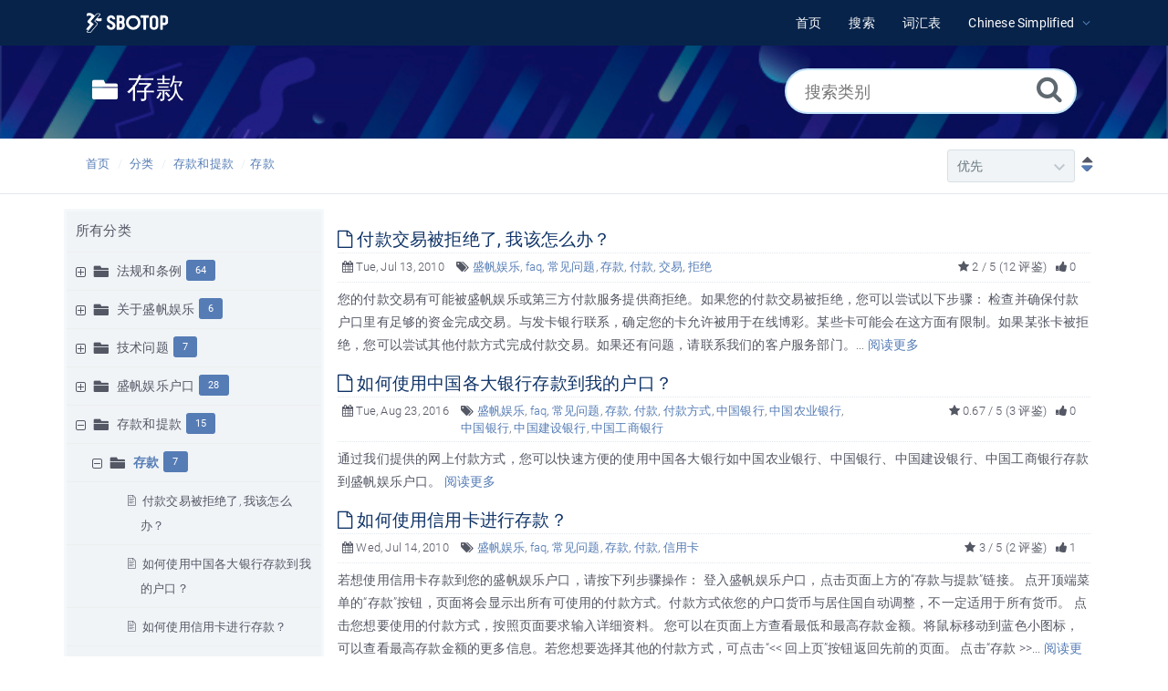

--- FILE ---
content_type: text/html; charset=UTF-8
request_url: https://www.sbotop-help.com/category/%E5%AD%98%E6%AC%BE%E5%92%8C%E6%8F%90%E6%AC%BE/%E5%AD%98%E6%AC%BE/1530/
body_size: 9064
content:
<!DOCTYPE html>
<html   lang="zh">
<head>
<meta http-equiv="Content-Type" content="text/html; charset=utf-8" />
<title>存款 - SBOTOP Information Center</title>
<meta http-equiv="X-UA-Compatible" content="IE=9; IE=8; IE=EDGE" />
<meta name="viewport" content="width=device-width, initial-scale=1.0, shrink-to-fit=no" /> 
<!-- Google Tag Manager -->
                    <script>
                        (function(w,d,s,l,i){w[l]=w[l]||[];w[l].push({'gtm.start':
                    new Date().getTime(),event:'gtm.js'});var f=d.getElementsByTagName(s)[0],
                    j=d.createElement(s),dl=l!='dataLayer'?'&l='+l:'';j.async=true;j.src=
                    'https://www.googletagmanager.com/gtm.js?id='+i+dl;f.parentNode.insertBefore(j,f);
                    })(window,document,'script','dataLayer','GTM-WVQS98V');
                    </script>
                    <!-- End Google Tag Manager -->
	<meta name="keywords" content="存款" />
	<meta name="description" content="查询如何存款至您的盛帆 SBOTOP 户口以及了解相关资讯。" />
<link rel="shortcut icon" href="https://www.sbotop-help.com/images/favicon.png" type="image/png">
<meta name="robots" content="index, follow" />
<meta name="generator" content="PHPKB Knowledge Base Software" />
<link rel="canonical" href="https://www.sbotop-help.com/category/%e5%ad%98%e6%ac%be%e5%92%8c%e6%8f%90%e6%ac%be/%e5%ad%98%e6%ac%be/1530/" />
<!-- Powered by 'PHPKB Knowledge Base Software' (http://www.phpkb.com) -->
<!-- Please do not remove this line from the code to keep the license valid -->
<link rel="preload" as="font" href="https://www.sbotop-help.com/fonts/icons.woff2" type="font/woff2" crossorigin="anonymous">
<style>
@font-face{
	font-family:'phpkbIcons';
	src:
	url(https://www.sbotop-help.com/fonts/icons.woff2) format("woff2"),
	url(https://www.sbotop-help.com/fonts/icons.woff) format("woff"),
	url(https://www.sbotop-help.com/fonts/icons.ttf) format("truetype"),
	url(https://www.sbotop-help.com/fonts/icons.eot), url("https://www.sbotop-help.com/fonts/icons.eot#iefix") format("embedded-opentype"),
	url("https://www.sbotop-help.com/fonts/icons.svg?#icons") format("svg");
	font-weight:400;
	font-style:normal;
	font-display: swap;
}
</style>
<link rel="preload" href="https://www.sbotop-help.com/css/icons-phpkb.css" as="style" onload="this.rel='stylesheet'">
<link rel="stylesheet" href="https://www.sbotop-help.com/css/icons-phpkb.css">

<link rel="preload" href="https://www.sbotop-help.com/css/bootstrap.min.css" as="style" onload="this.rel='stylesheet'">
<link href="https://www.sbotop-help.com/css/bootstrap.min.css" rel="stylesheet" type="text/css" />

<link rel="preload" href="https://www.sbotop-help.com/css/bootstrap-overrides.css" as="style" onload="this.rel='stylesheet'">
<link href="https://www.sbotop-help.com/css/bootstrap-overrides.css" rel="stylesheet" type="text/css" />

<link  rel="preload"  media="screen and (min-width: 1px) and (max-width: 1048px)" href="https://www.sbotop-help.com/css/dlmenu.css" type="text/css" as="style" onload="this.rel='stylesheet'">
<link rel="stylesheet" media="screen and (min-width: 1px) and (max-width: 1048px)" href="https://www.sbotop-help.com/css/dlmenu.css" type="text/css">

<link rel="preload" href="https://www.sbotop-help.com/css/app.min.css?v=1.0.0" as="style" onload="this.rel='stylesheet'">
<link href="https://www.sbotop-help.com/css/app.min.css?v=1.0.0" rel="stylesheet" type="text/css" />

<link rel="preload" href="https://www.sbotop-help.com/css/phpkb.css?v=1.0.0" as="style" onload="this.rel='stylesheet'">
<link href="https://www.sbotop-help.com/css/phpkb.css?v=1.0.0" rel="stylesheet" type="text/css" />


</head>
<body class="fixed-body layout-fixed">
<!-- Google Tag Manager (noscript) -->
                    <noscript><iframe src="https://www.googletagmanager.com/ns.html?id=GTM-WVQS98V"
                    height="0" width="0" style="display:none;visibility:hidden"></iframe></noscript>
                    <!-- End Google Tag Manager (noscript) -->
	<a id="skipnav" class="screenreader-htl" href="#mainDiv">
		      
		    </a>	
<div id="app" class="paper-loading error-page">
	<!-- Nav -->
		<div class="nav-fixed no-b">
		<!-- Header -->
		<nav class="mainnav navbar navbar-default justify-content-between">
		   <div class="container relative">
			   <a class="offcanvas dl-trigger paper-nav-toggle" type="button" data-toggle="offcanvas" aria-controls="navbarNav" aria-expanded="false" aria-label="Toggle navigation">
				   <i></i>
			   </a>
			   <a class="navbar-brand" aria-label="Logo" href="https://www.sbotop-help.com">
				   <img class="d-inline-block align-top" style="height:2.3rem;" alt="Knowledge Base Logo" src="https://www.sbotop-help.com/images/logo-white.png">
			   </a>
			   	<div id="dl-menu" class="xv-menuwrapper responsive-menu">
		<ul class="dl-menu align-items-center">
			<li ><a href="https://www.sbotop-help.com/index.php"><span>首页</span></a></li><li ><a href="https://www.sbotop-help.com/search.php"><span>搜索</span></a></li><li ><a href="https://www.sbotop-help.com/glossary.php"><span>词汇表</span></a></li><li class="parent">
								<a class="pointer"><span><span class="lang-text">Chinese Simplified</span></span></a>
								<ul class="lg-submenu">
									<li><a href="https://www.sbotop-help.com/index.php?ln=bd">Bengali </a></li><li><a href="https://www.sbotop-help.com/index.php?ln=mm">Burmese </a></li><li><a href="https://www.sbotop-help.com/index.php?ln=en">English </a></li><li><a href="https://www.sbotop-help.com/index.php?ln=id">Indonesian </a></li><li><a href="https://www.sbotop-help.com/index.php?ln=jp">Japanese </a></li><li><a href="https://www.sbotop-help.com/index.php?ln=kh">Khmer </a></li><li><a href="https://www.sbotop-help.com/index.php?ln=kr">Korean </a></li><li><a href="https://www.sbotop-help.com/index.php?ln=pt">Portuguese </a></li><li><a href="https://www.sbotop-help.com/index.php?ln=th">Thai </a></li><li><a href="https://www.sbotop-help.com/index.php?ln=vi">Vietnamese </a></li>
								</ul>
							 </li>			
		</ul>
	</div>
			   <!-- Login modal -->
		   </div>
		</nav>
	</div>
			
		<main class="template-genre">
			<div class="search-section">
				<div class="container" id="mainDiv">
					<div class="row">
						<div class="col-md-7 col-lg-8">
							<h1 class="cat-title"><i class="icon-folder6  " style="vertical-align:middle;" role="presentation"></i>&nbsp;存款</h1>
						</div>
						<!-- Search Section -->
						<div class="col-md-5 col-lg-4 no-padding">
								<div class="masthead single-masthead single-masthead-category">
								<div class="container">
									<div class="row">
										<div class="col-lg-12 mx-md-auto">
											<form class="clearfix" name="frmsearch" role="search" aria-label=""  method="post" action="https://www.sbotop-help.com/search.php?sc=1530&sub=yes"  onsubmit="return check_form('输入关键词进行搜索','输入至少2个字元关键词进行搜索','搜寻');">
						<input type="text" class="search-field" id="search_field" name="keywords" aria-label="搜索类别" aria-required="true" aria-invalid="false"  placeholder="搜索类别">
						<input type="hidden" name="sc" value="1530" />
						<input type="hidden" name="search_att" value="yes"/>
						<button type="submit" name="submit_search" value="Search" aria-label="搜索"><i class="icon icon-search" role="presentation"></i></button>
					</form>
										</div>
									</div>
								</div>
							</div>						</div>
					</div>
				</div>
			</div>
			<div class="breadcrumbs breadcrumbs-cat" role="navigation" aria-label="Breadcrumb">
									<div class="container">
										<div class="row">
											<div class="col-md-6 col-lg-8 breadcrumbbar">
												 <ol>
								<li><a href="https://www.sbotop-help.com/index.php" >首页</a></li>
										   <li><a href="https://www.sbotop-help.com/category.php">分类</a></li> <li class=""><a href="https://www.sbotop-help.com/category/%e5%ad%98%e6%ac%be%e5%92%8c%e6%8f%90%e6%ac%be/1507/">存款和提款</a></li><li class="active-cat"><a href="https://www.sbotop-help.com/category/%e5%ad%98%e6%ac%be%e5%92%8c%e6%8f%90%e6%ac%be/%e5%ad%98%e6%ac%be/1530/">存款</a></li>
							</ol>
											</div>											
											<div class="col-md-6 col-lg-4"> 
												<div class="float-right-left subscribe-category">
									<form name="frmsort" class="pull-right" method="post" action="https://www.sbotop-help.com/category/%e5%ad%98%e6%ac%be%e5%92%8c%e6%8f%90%e6%ac%be/%e5%ad%98%e6%ac%be/1530/?page=0">
										
										<div class="cat-sort">
						<select aria-label="" name="sort_options"  id="sort-options" onchange="javascript:submitSortForm(this.value,'Descending');" >
                        	<option value="Alphabetic" >字母排序</option><option value="Popularity" >热门搜索</option><option value="Priority" selected="selected">优先</option><option value="Updated" >已更新</option>
                    	</select>
                    </div><a class="pointer pl-2" onclick="javascript:submitSortForm('Priority','Descending');" title="降序排列" aria-label="降序排列"><i class="icon-sort sort-descending" role="presentation"></i></a>
					<input type="hidden" aria-hidden="true" name="sort"  value="Priority" />
					<input type="hidden" aria-hidden="true" name="order" value="Descending" /> 
									</form>
								 </div>
											</div>
										</div>
									</div>
								</div>			<div class="container container-xs">
		        <div class="row">
					<div class="col-lg-3 col-xl-3  left-sidebar">
						<script type="text/javascript">
	var sbClasses ='';
</script>
	<!--Sidebar Toggle Button-->
	<a href="#" data-toggle="offcanvas" aria-label="" class="sidebar-slide-toggle d-lg-none d-xl-none"><i class=""></i></a>
	<script type="text/javascript">
		var sbClasses = "sidebar-slide main-sidebar shadow1 fixed offcanvas scroll bg-white";
	</script>
	<aside id="sidebar_slide" style="width:auto;">
		<!--Sidebar End-->
		<div class="sidebar sidebar-kbtree mt-3 bordered-tree no-p">
						    <div class="widget ">
				    	<div class="phpkbh3"><a href="https://www.sbotop-help.com/category.php" class="nodeHeading node">所有分类</a></div>
							<div class="phpkb-tree"><div class="treeNode"></div>
								<div id="dd0" class="clip" style="display:block;">
									<div class="treeNode">
									<div style="padding-left:0px">
										<div class="tree-col"><a href="javascript: expand_collapse(1503,'tdvlv1_1503','https://www.sbotop-help.com');" id="exclpse1503" aria-label="" aria-expanded="false"><span id="timg1503" class="expand-category" role="presentation"></span></a></div>
										<div class="tree-col"><i class="icon-folder6  fs-18" style="vertical-align:middle;" role="presentation"></i>&nbsp;</div>
										<div class="tree-col"><a class="node " href="https://www.sbotop-help.com/category/%e6%b3%95%e8%a7%84%e5%92%8c%e6%9d%a1%e4%be%8b/1503/">法规和条例</a><span class="badge badge-pill badge-primary pull-right text-right" aria-label="" tabindex="0">64</span>
										<input type="hidden" aria-hidden="true" name="nstate1503" id="nstate1503" value="no" />
										</div>
									</div>
								</div>
								<div id="tdvlv1_1503" class="clip" style="display:none;"></div><div class="treeNode">
									<div style="padding-left:0px">
										<div class="tree-col"><a href="javascript: expand_collapse(1516,'tdvlv1_1516','https://www.sbotop-help.com');" id="exclpse1516" aria-label="" aria-expanded="false"><span id="timg1516" class="expand-category" role="presentation"></span></a></div>
										<div class="tree-col"><i class="icon-folder6  fs-18" style="vertical-align:middle;" role="presentation"></i>&nbsp;</div>
										<div class="tree-col"><a class="node " href="https://www.sbotop-help.com/category/%e5%85%b3%e4%ba%8e%e7%9b%9b%e5%b8%86%e5%a8%b1%e4%b9%90/1516/">关于盛帆娱乐</a><span class="badge badge-pill badge-primary pull-right text-right" aria-label="" tabindex="0">6</span>
										<input type="hidden" aria-hidden="true" name="nstate1516" id="nstate1516" value="no" />
										</div>
									</div>
								</div>
								<div id="tdvlv1_1516" class="clip" style="display:none;"></div><div class="treeNode">
									<div style="padding-left:0px">
										<div class="tree-col"><a href="javascript: expand_collapse(1517,'tdvlv1_1517','https://www.sbotop-help.com');" id="exclpse1517" aria-label="" aria-expanded="false"><span id="timg1517" class="expand-category" role="presentation"></span></a></div>
										<div class="tree-col"><i class="icon-folder6  fs-18" style="vertical-align:middle;" role="presentation"></i>&nbsp;</div>
										<div class="tree-col"><a class="node " href="https://www.sbotop-help.com/category/%e6%8a%80%e6%9c%af%e9%97%ae%e9%a2%98/1517/">技术问题</a><span class="badge badge-pill badge-primary pull-right text-right" aria-label="" tabindex="0">7</span>
										<input type="hidden" aria-hidden="true" name="nstate1517" id="nstate1517" value="no" />
										</div>
									</div>
								</div>
								<div id="tdvlv1_1517" class="clip" style="display:none;"></div><div class="treeNode">
									<div style="padding-left:0px">
										<div class="tree-col"><a href="javascript: expand_collapse(1506,'tdvlv1_1506','https://www.sbotop-help.com');" id="exclpse1506" aria-label="" aria-expanded="false"><span id="timg1506" class="expand-category" role="presentation"></span></a></div>
										<div class="tree-col"><i class="icon-folder6  fs-18" style="vertical-align:middle;" role="presentation"></i>&nbsp;</div>
										<div class="tree-col"><a class="node " href="https://www.sbotop-help.com/category/%e7%9b%9b%e5%b8%86%e5%a8%b1%e4%b9%90%e6%88%b7%e5%8f%a3/1506/">盛帆娱乐户口</a><span class="badge badge-pill badge-primary pull-right text-right" aria-label="" tabindex="0">28</span>
										<input type="hidden" aria-hidden="true" name="nstate1506" id="nstate1506" value="no" />
										</div>
									</div>
								</div>
								<div id="tdvlv1_1506" class="clip" style="display:none;"></div><div class="treeNode">
									<div style="padding-left:0px">
										<div class="tree-col"><a href="javascript: expand_collapse(1507,'tdvlv1_1507','https://www.sbotop-help.com');" id="exclpse1507" aria-label="" aria-expanded="true"><span id="timg1507" class="collapse-category" role="presentation"></span></a></div>
										<div class="tree-col"><i class="icon-folder6  fs-18" style="vertical-align:middle;" role="presentation"></i>&nbsp;</div>
										<div class="tree-col"><a class="node " href="https://www.sbotop-help.com/category/%e5%ad%98%e6%ac%be%e5%92%8c%e6%8f%90%e6%ac%be/1507/">存款和提款</a><span class="badge badge-pill badge-primary pull-right text-right" aria-label="" tabindex="0">15</span>
										<input type="hidden" aria-hidden="true" name="nstate1507" id="nstate1507" value="yes" />
										</div>
									</div>
								</div>
								<div id="tdvlv1_1507" class="clip" style=""><div class="treeNode">
									<div style="padding-left:18px">
										<div class="tree-col"><a href="javascript: expand_collapse(1530,'tdvlv2_1530','https://www.sbotop-help.com');" id="exclpse1530" aria-label="" aria-expanded="true"><span id="timg1530" class="collapse-category" role="presentation"></span></a></div>
										<div class="tree-col"><i class="icon-folder6  fs-18" style="vertical-align:middle;" role="presentation"></i>&nbsp;</div>
										<div class="tree-col"><a class="node nodeSel" href="https://www.sbotop-help.com/category/%e5%ad%98%e6%ac%be%e5%92%8c%e6%8f%90%e6%ac%be/%e5%ad%98%e6%ac%be/1530/">存款</a><span class="badge badge-pill badge-primary pull-right text-right" aria-label="" tabindex="0">7</span>
										<input type="hidden" aria-hidden="true" name="nstate1530" id="nstate1530" value="yes" />
										</div>
									</div>
								</div>
								<div id="tdvlv2_1530" class="clip" style=""><div class="treeNode">
									<div style="padding-left:54px">
										<div class="tree-col"><i class="icon-approved" role="presentation"></i> </div>
										<div class="tree-col"><a class="node  articleNode" href="https://www.sbotop-help.com/article/1530/%e4%bb%98%e6%ac%be%e4%ba%a4%e6%98%93%e8%a2%ab%e6%8b%92%e7%bb%9d%e4%ba%86-%e6%88%91%e8%af%a5%e6%80%8e%e4%b9%88%e5%8a%9e%ef%bc%9f-8821.html" >付款交易被拒绝了, 我该怎么办？</a></div>
									</div>
								</div><div class="treeNode">
									<div style="padding-left:54px">
										<div class="tree-col"><i class="icon-approved" role="presentation"></i> </div>
										<div class="tree-col"><a class="node  articleNode" href="https://www.sbotop-help.com/article/1530/%e5%a6%82%e4%bd%95%e4%bd%bf%e7%94%a8%e4%b8%ad%e5%9b%bd%e5%90%84%e5%a4%a7%e9%93%b6%e8%a1%8c%e5%ad%98%e6%ac%be%e5%88%b0%e6%88%91%e7%9a%84%e6%88%b7%e5%8f%a3%ef%bc%9f-8888.html" >如何使用中国各大银行存款到我的户口？</a></div>
									</div>
								</div><div class="treeNode">
									<div style="padding-left:54px">
										<div class="tree-col"><i class="icon-approved" role="presentation"></i> </div>
										<div class="tree-col"><a class="node  articleNode" href="https://www.sbotop-help.com/article/1530/%e5%a6%82%e4%bd%95%e4%bd%bf%e7%94%a8%e4%bf%a1%e7%94%a8%e5%8d%a1%e8%bf%9b%e8%a1%8c%e5%ad%98%e6%ac%be%ef%bc%9f-8851.html" >如何使用信用卡进行存款？</a></div>
									</div>
								</div><div class="treeNode">
									<div style="padding-left:54px">
										<div class="tree-col"><i class="icon-featured" role="presentation"></i> </div>
										<div class="tree-col"><a class="node  articleNode" href="https://www.sbotop-help.com/article/1530/%e5%a6%82%e4%bd%95%e5%ad%98%e6%ac%be%e5%88%b0%e6%88%91%e7%9a%84%e6%88%b7%e5%8f%a3%ef%bc%9f-8816.html" >如何存款到我的户口？</a></div>
									</div>
								</div><div class="treeNode">
									<div style="padding-left:54px">
										<div class="tree-col"><i class="icon-approved" role="presentation"></i> </div>
										<div class="tree-col"><a class="node  articleNode" href="https://www.sbotop-help.com/article/1530/%e6%88%91%e5%ad%98%e4%ba%86%e4%b8%80%e7%ac%94%e6%ac%be%e9%a1%b9%ef%bc%8c%e4%bd%86%e6%98%af%e6%b2%a1%e8%83%bd%e8%ae%b0%e5%88%b0%e6%88%91%e7%9a%84%e6%88%b7%e5%8f%a3%e4%b8%8a%e3%80%82%e6%88%91%e8%af%a5%e6%80%8e%e4%b9%88%e5%8a%9e%ef%bc%9f-8819.html" >我存了一笔款项，但是没能记到我的户口上。我该怎么办？</a></div>
									</div>
								</div><div class="treeNode">
									<div style="padding-left:54px">
										<div class="tree-col"><i class="icon-featured" role="presentation"></i> </div>
										<div class="tree-col"><a class="node  articleNode" href="https://www.sbotop-help.com/article/1530/%e6%88%91%e6%89%80%e9%80%89%e6%8b%a9%e7%9a%84%e5%b8%81%e7%a7%8d%e5%8f%af%e4%bb%a5%e4%bd%bf%e7%94%a8%e4%bb%80%e4%b9%88%e6%94%af%e4%bb%98%e6%96%b9%e5%bc%8f%ef%bc%9f-8824.html" >我所选择的币种可以使用什么支付方式？</a></div>
									</div>
								</div><div class="treeNode">
									<div style="padding-left:54px">
										<div class="tree-col"><i class="icon-approved" role="presentation"></i> </div>
										<div class="tree-col"><a class="node  articleNode" href="https://www.sbotop-help.com/article/1530/%e7%9b%9b%e5%b8%86%e5%a8%b1%e4%b9%90%e6%94%af%e6%8c%81%e4%bb%80%e4%b9%88%e8%b4%a7%e5%b8%81%ef%bc%9f-8822.html" >盛帆娱乐支持什么货币？</a></div>
									</div>
								</div></div><div class="treeNode">
									<div style="padding-left:18px">
										<div class="tree-col"><a href="javascript: expand_collapse(1629,'tdvlv2_1629','https://www.sbotop-help.com');" id="exclpse1629" aria-label="" aria-expanded="false"><span id="timg1629" class="expand-category" role="presentation"></span></a></div>
										<div class="tree-col"><i class="icon-folder6  fs-18" style="vertical-align:middle;" role="presentation"></i>&nbsp;</div>
										<div class="tree-col"><a class="node " href="https://www.sbotop-help.com/category/%e5%ad%98%e6%ac%be%e5%92%8c%e6%8f%90%e6%ac%be/%e5%ad%98%e6%ac%be%e6%96%b9%e5%bc%8f/1629/">存款方式</a><span class="badge badge-pill badge-primary pull-right text-right" aria-label="" tabindex="0">3</span>
										<input type="hidden" aria-hidden="true" name="nstate1629" id="nstate1629" value="no" />
										</div>
									</div>
								</div>
								<div id="tdvlv2_1629" class="clip" style="display:none;"></div><div class="treeNode">
									<div style="padding-left:18px">
										<div class="tree-col"><a href="javascript: expand_collapse(1531,'tdvlv2_1531','https://www.sbotop-help.com');" id="exclpse1531" aria-label="" aria-expanded="false"><span id="timg1531" class="expand-category" role="presentation"></span></a></div>
										<div class="tree-col"><i class="icon-folder6  fs-18" style="vertical-align:middle;" role="presentation"></i>&nbsp;</div>
										<div class="tree-col"><a class="node " href="https://www.sbotop-help.com/category/%e5%ad%98%e6%ac%be%e5%92%8c%e6%8f%90%e6%ac%be/%e6%8f%90%e6%ac%be/1531/">提款</a><span class="badge badge-pill badge-primary pull-right text-right" aria-label="" tabindex="0">4</span>
										<input type="hidden" aria-hidden="true" name="nstate1531" id="nstate1531" value="no" />
										</div>
									</div>
								</div>
								<div id="tdvlv2_1531" class="clip" style="display:none;"></div><div class="treeNode">
									<div style="padding-left:36px">
										<div class="tree-col"><i class="icon-approved" role="presentation"></i> </div>
										<div class="tree-col"><a class="node  articleNode" href="https://www.sbotop-help.com/article/1507/%e5%a6%82%e4%bd%95%e5%af%b9%e5%ad%98%e6%ac%be%e4%b8%8e%e5%8f%96%e6%ac%be%e4%ba%86%e8%a7%a3%e6%9b%b4%e5%a4%9a%ef%bc%9f-8855.html" >如何对存款与取款了解更多？</a></div>
									</div>
								</div></div><div class="treeNode">
									<div style="padding-left:0px">
										<div class="tree-col"><a href="javascript: expand_collapse(1508,'tdvlv1_1508','https://www.sbotop-help.com');" id="exclpse1508" aria-label="" aria-expanded="false"><span id="timg1508" class="expand-category" role="presentation"></span></a></div>
										<div class="tree-col"><i class="icon-folder6  fs-18" style="vertical-align:middle;" role="presentation"></i>&nbsp;</div>
										<div class="tree-col"><a class="node " href="https://www.sbotop-help.com/category/%e4%bd%93%e8%82%b2%e5%8d%9a%e5%bd%a9/1508/">体育博彩</a><span class="badge badge-pill badge-primary pull-right text-right" aria-label="" tabindex="0">42</span>
										<input type="hidden" aria-hidden="true" name="nstate1508" id="nstate1508" value="no" />
										</div>
									</div>
								</div>
								<div id="tdvlv1_1508" class="clip" style="display:none;"></div><div class="treeNode">
									<div style="padding-left:0px">
										<div class="tree-col"><a href="javascript: expand_collapse(1525,'tdvlv1_1525','https://www.sbotop-help.com');" id="exclpse1525" aria-label="" aria-expanded="false"><span id="timg1525" class="expand-category" role="presentation"></span></a></div>
										<div class="tree-col"><i class="icon-folder6  fs-18" style="vertical-align:middle;" role="presentation"></i>&nbsp;</div>
										<div class="tree-col"><a class="node " href="https://www.sbotop-help.com/category/%e6%b8%b8%e6%88%8f/1525/">游戏</a><span class="badge badge-pill badge-primary pull-right text-right" aria-label="" tabindex="0">46</span>
										<input type="hidden" aria-hidden="true" name="nstate1525" id="nstate1525" value="no" />
										</div>
									</div>
								</div>
								<div id="tdvlv1_1525" class="clip" style="display:none;"></div><div class="treeNode">
									<div style="padding-left:0px">
										<div class="tree-col"><a href="javascript: expand_collapse(1976,'tdvlv1_1976','https://www.sbotop-help.com');" id="exclpse1976" aria-label="" aria-expanded="false"><span id="timg1976" class="expand-category" role="presentation"></span></a></div>
										<div class="tree-col"><i class="icon-folder6  fs-18" style="vertical-align:middle;" role="presentation"></i>&nbsp;</div>
										<div class="tree-col"><a class="node " href="https://www.sbotop-help.com/category/%e7%9c%9f%e4%ba%ba%e8%b5%8c%e5%9c%ba/1976/">真人赌场</a><span class="badge badge-pill badge-primary pull-right text-right" aria-label="" tabindex="0">4</span>
										<input type="hidden" aria-hidden="true" name="nstate1976" id="nstate1976" value="no" />
										</div>
									</div>
								</div>
								<div id="tdvlv1_1976" class="clip" style="display:none;"></div>
								</div>
							</div>				    </div>
			    
			    		<div id="sidebar_others">
			    			<div class="sidebar-widgets">
							</div>
			    		</div>			</div>
			</aside>
					</div>
					<div class="col-12 col-lg-9 col-xl-9 container-content ">
						<div class="row">
		                                <div class="col-12">
							<section class="service-blocks full-width  mt-3">
	        					<div class="container">
		        					
		        					
		        				</div>
		        			</section>
		                                </div>
		                              </div>
		                              <div class="row">
		                                <div class="col-12"><div class="category-articles"></div><article>
												<header>
													<div class="article-title d-table full-width"><h2 class="d-table-cell"><a href="https://www.sbotop-help.com/article/%e4%bb%98%e6%ac%be%e4%ba%a4%e6%98%93%e8%a2%ab%e6%8b%92%e7%bb%9d%e4%ba%86-%e6%88%91%e8%af%a5%e6%80%8e%e4%b9%88%e5%8a%9e%ef%bc%9f-8821.html"><i class="icon icon-file-o"></i> 付款交易被拒绝了, 我该怎么办？</a></h2>  </div>
													
		<div class="article-meta display-inline-table">
			<span class="pointer" aria-label="发布于 Tue, Jul 13, 2010" title="发布于 Tue, Jul 13, 2010"><i class="icon icon-calendar" role="presentation"></i> Tue, Jul 13, 2010</span>
			<span class="d-none d-sm-inline info-tags"><i class="icon icon-tags" role="presentation"></i> <a href="https://www.sbotop-help.com/search.php?show_type=Articles&keywords=盛帆娱乐&sia=Keywords" class="">盛帆娱乐</a>, <a href="https://www.sbotop-help.com/search.php?show_type=Articles&keywords=faq&sia=Keywords" class="">faq</a>, <a href="https://www.sbotop-help.com/search.php?show_type=Articles&keywords=常见问题&sia=Keywords" class="">常见问题</a>, <a href="https://www.sbotop-help.com/search.php?show_type=Articles&keywords=存款&sia=Keywords" class="">存款</a>, <a href="https://www.sbotop-help.com/search.php?show_type=Articles&keywords=付款&sia=Keywords" class="">付款</a>, <a href="https://www.sbotop-help.com/search.php?show_type=Articles&keywords=交易&sia=Keywords" class="">交易</a>, <a href="https://www.sbotop-help.com/search.php?show_type=Articles&keywords=拒绝&sia=Keywords" class="">拒绝</a></span>
			
			<span class="float-right pointer" aria-label="0 反馈" title="0 反馈"><i class="icon icon-thumbs-up" role="presentation"></i>  0</span>
			
			<span class="float-right d-none d-sm-inline art-votes"><i class="icon icon-star" role="presentation"></i> 2 / 5 (12 评鉴)</span>
		</div>													
												</header>
												<p>您的付款交易有可能被盛帆娱乐或第三方付款服务提供商拒绝。如果您的付款交易被拒绝，您可以尝试以下步骤：
检查并确保付款户口里有足够的资金完成交易。与发卡银行联系，确定您的卡允许被用于在线博彩。某些卡可能会在这方面有限制。如果某张卡被拒绝，您可以尝试其他付款方式完成付款交易。如果还有问题，请联系我们的客户服务部门。... <a href="https://www.sbotop-help.com/article/%e4%bb%98%e6%ac%be%e4%ba%a4%e6%98%93%e8%a2%ab%e6%8b%92%e7%bb%9d%e4%ba%86-%e6%88%91%e8%af%a5%e6%80%8e%e4%b9%88%e5%8a%9e%ef%bc%9f-8821.html" >阅读更多</a></p>
											</article><article>
												<header>
													<div class="article-title d-table full-width"><h2 class="d-table-cell"><a href="https://www.sbotop-help.com/article/%e5%a6%82%e4%bd%95%e4%bd%bf%e7%94%a8%e4%b8%ad%e5%9b%bd%e5%90%84%e5%a4%a7%e9%93%b6%e8%a1%8c%e5%ad%98%e6%ac%be%e5%88%b0%e6%88%91%e7%9a%84%e6%88%b7%e5%8f%a3%ef%bc%9f-8888.html"><i class="icon icon-file-o"></i> 如何使用中国各大银行存款到我的户口？</a></h2>  </div>
													
		<div class="article-meta display-inline-table">
			<span class="pointer" aria-label="发布于 Tue, Aug 23, 2016" title="发布于 Tue, Aug 23, 2016"><i class="icon icon-calendar" role="presentation"></i> Tue, Aug 23, 2016</span>
			<span class="d-none d-sm-inline info-tags"><i class="icon icon-tags" role="presentation"></i> <a href="https://www.sbotop-help.com/search.php?show_type=Articles&keywords=盛帆娱乐&sia=Keywords" class="">盛帆娱乐</a>, <a href="https://www.sbotop-help.com/search.php?show_type=Articles&keywords=faq&sia=Keywords" class="">faq</a>, <a href="https://www.sbotop-help.com/search.php?show_type=Articles&keywords=常见问题&sia=Keywords" class="">常见问题</a>, <a href="https://www.sbotop-help.com/search.php?show_type=Articles&keywords=存款&sia=Keywords" class="">存款</a>, <a href="https://www.sbotop-help.com/search.php?show_type=Articles&keywords=付款&sia=Keywords" class="">付款</a>, <a href="https://www.sbotop-help.com/search.php?show_type=Articles&keywords=付款方式&sia=Keywords" class="">付款方式</a>, <a href="https://www.sbotop-help.com/search.php?show_type=Articles&keywords=中国银行&sia=Keywords" class="">中国银行</a>, <a href="https://www.sbotop-help.com/search.php?show_type=Articles&keywords=中国农业银行&sia=Keywords" class="">中国农业银行</a>, <a href="https://www.sbotop-help.com/search.php?show_type=Articles&keywords=中国银行&sia=Keywords" class="">中国银行</a>, <a href="https://www.sbotop-help.com/search.php?show_type=Articles&keywords=中国建设银行&sia=Keywords" class="">中国建设银行</a>, <a href="https://www.sbotop-help.com/search.php?show_type=Articles&keywords=中国工商银行&sia=Keywords" class="">中国工商银行</a></span>
			
			<span class="float-right pointer" aria-label="0 反馈" title="0 反馈"><i class="icon icon-thumbs-up" role="presentation"></i>  0</span>
			
			<span class="float-right d-none d-sm-inline art-votes"><i class="icon icon-star" role="presentation"></i> 0.67 / 5 (3 评鉴)</span>
		</div>													
												</header>
												<p>通过我们提供的网上付款方式，您可以快速方便的使用中国各大银行如中国农业银行、中国银行、中国建设银行、中国工商银行存款到盛帆娱乐户口。  <a href="https://www.sbotop-help.com/article/%e5%a6%82%e4%bd%95%e4%bd%bf%e7%94%a8%e4%b8%ad%e5%9b%bd%e5%90%84%e5%a4%a7%e9%93%b6%e8%a1%8c%e5%ad%98%e6%ac%be%e5%88%b0%e6%88%91%e7%9a%84%e6%88%b7%e5%8f%a3%ef%bc%9f-8888.html" >阅读更多</a></p>
											</article><article>
												<header>
													<div class="article-title d-table full-width"><h2 class="d-table-cell"><a href="https://www.sbotop-help.com/article/%e5%a6%82%e4%bd%95%e4%bd%bf%e7%94%a8%e4%bf%a1%e7%94%a8%e5%8d%a1%e8%bf%9b%e8%a1%8c%e5%ad%98%e6%ac%be%ef%bc%9f-8851.html"><i class="icon icon-file-o"></i> 如何使用信用卡进行存款？</a></h2>  </div>
													
		<div class="article-meta display-inline-table">
			<span class="pointer" aria-label="发布于 Wed, Jul 14, 2010" title="发布于 Wed, Jul 14, 2010"><i class="icon icon-calendar" role="presentation"></i> Wed, Jul 14, 2010</span>
			<span class="d-none d-sm-inline info-tags"><i class="icon icon-tags" role="presentation"></i> <a href="https://www.sbotop-help.com/search.php?show_type=Articles&keywords=盛帆娱乐&sia=Keywords" class="">盛帆娱乐</a>, <a href="https://www.sbotop-help.com/search.php?show_type=Articles&keywords=faq&sia=Keywords" class="">faq</a>, <a href="https://www.sbotop-help.com/search.php?show_type=Articles&keywords=常见问题&sia=Keywords" class="">常见问题</a>, <a href="https://www.sbotop-help.com/search.php?show_type=Articles&keywords=存款&sia=Keywords" class="">存款</a>, <a href="https://www.sbotop-help.com/search.php?show_type=Articles&keywords=付款&sia=Keywords" class="">付款</a>, <a href="https://www.sbotop-help.com/search.php?show_type=Articles&keywords=信用卡&sia=Keywords" class="">信用卡</a></span>
			
			<span class="float-right pointer" aria-label="1 反馈" title="1 反馈"><i class="icon icon-thumbs-up" role="presentation"></i>  1</span>
			
			<span class="float-right d-none d-sm-inline art-votes"><i class="icon icon-star" role="presentation"></i> 3 / 5 (2 评鉴)</span>
		</div>													
												</header>
												<p>若想使用信用卡存款到您的盛帆娱乐户口，请按下列步骤操作：
登入盛帆娱乐户口，点击页面上方的“存款与提款”链接。
点开顶端菜单的“存款”按钮，页面将会显示出所有可使用的付款方式。付款方式依您的户口货币与居住国自动调整，不一定适用于所有货币。
点击您想要使用的付款方式，按照页面要求输入详细资料。
您可以在页面上方查看最低和最高存款金额。将鼠标移动到蓝色小图标，可以查看最高存款金额的更多信息。若您想要选择其他的付款方式，可点击“&lt;&lt; 回上页”按钮返回先前的页面。
点击“存款 &gt;&gt... <a href="https://www.sbotop-help.com/article/%e5%a6%82%e4%bd%95%e4%bd%bf%e7%94%a8%e4%bf%a1%e7%94%a8%e5%8d%a1%e8%bf%9b%e8%a1%8c%e5%ad%98%e6%ac%be%ef%bc%9f-8851.html" >阅读更多</a></p>
											</article><article>
												<header>
													<div class="article-title d-table full-width"><h2 class="d-table-cell"><a href="https://www.sbotop-help.com/article/%e5%a6%82%e4%bd%95%e5%ad%98%e6%ac%be%e5%88%b0%e6%88%91%e7%9a%84%e6%88%b7%e5%8f%a3%ef%bc%9f-8816.html"><i class="icon icon-file-o"></i> 如何存款到我的户口？</a></h2> <span class="badge badge-success">精选</span> </div>
													
		<div class="article-meta display-inline-table">
			<span class="pointer" aria-label="发布于 Tue, Jul 13, 2010" title="发布于 Tue, Jul 13, 2010"><i class="icon icon-calendar" role="presentation"></i> Tue, Jul 13, 2010</span>
			<span class="d-none d-sm-inline info-tags"><i class="icon icon-tags" role="presentation"></i> <a href="https://www.sbotop-help.com/search.php?show_type=Articles&keywords=盛帆娱乐&sia=Keywords" class="">盛帆娱乐</a>, <a href="https://www.sbotop-help.com/search.php?show_type=Articles&keywords=faq&sia=Keywords" class="">faq</a>, <a href="https://www.sbotop-help.com/search.php?show_type=Articles&keywords=常见问题&sia=Keywords" class="">常见问题</a>, <a href="https://www.sbotop-help.com/search.php?show_type=Articles&keywords=存款&sia=Keywords" class="">存款</a>, <a href="https://www.sbotop-help.com/search.php?show_type=Articles&keywords=付款&sia=Keywords" class="">付款</a>, <a href="https://www.sbotop-help.com/search.php?show_type=Articles&keywords=付款方式&sia=Keywords" class="">付款方式</a></span>
			
			<span class="float-right pointer" aria-label="6 反馈" title="6 反馈"><i class="icon icon-thumbs-up" role="presentation"></i>  6</span>
			
			<span class="float-right d-none d-sm-inline art-votes"><i class="icon icon-star" role="presentation"></i> 3.67 / 5 (3 评鉴)</span>
		</div>													
												</header>
												<p>通过我们提供的付款方式，您可以快速方便的存款到盛帆娱乐户口。
如果您是第一次存款的新会员，请按下列步骤操作：
如果您注册并启用户口之后还没有存款，每次登入盛帆娱乐的时候都会直接自动转入存款页面。或者您也可以在登入后点击顶端菜单上的“立即存款”链接。页面将会显示出所有可使用的付款方式，付款方式依您的户口货币与居住国自动调整，不一定适用于所有货币。 
在左边面板点击您想要使用的付款方式，按照页面要求输入详细资料。
您可以在页面上方查看最低和最高存款金额。将鼠标移动到蓝色小图标，可以查看最高存款金额的... <a href="https://www.sbotop-help.com/article/%e5%a6%82%e4%bd%95%e5%ad%98%e6%ac%be%e5%88%b0%e6%88%91%e7%9a%84%e6%88%b7%e5%8f%a3%ef%bc%9f-8816.html" >阅读更多</a></p>
											</article><article>
												<header>
													<div class="article-title d-table full-width"><h2 class="d-table-cell"><a href="https://www.sbotop-help.com/article/%e6%88%91%e5%ad%98%e4%ba%86%e4%b8%80%e7%ac%94%e6%ac%be%e9%a1%b9%ef%bc%8c%e4%bd%86%e6%98%af%e6%b2%a1%e8%83%bd%e8%ae%b0%e5%88%b0%e6%88%91%e7%9a%84%e6%88%b7%e5%8f%a3%e4%b8%8a%e3%80%82%e6%88%91%e8%af%a5%e6%80%8e%e4%b9%88%e5%8a%9e%ef%bc%9f-8819.html"><i class="icon icon-file-o"></i> 我存了一笔款项，但是没能记到我的户口上。我该怎么办？</a></h2>  </div>
													
		<div class="article-meta display-inline-table">
			<span class="pointer" aria-label="发布于 Tue, Jul 13, 2010" title="发布于 Tue, Jul 13, 2010"><i class="icon icon-calendar" role="presentation"></i> Tue, Jul 13, 2010</span>
			<span class="d-none d-sm-inline info-tags"><i class="icon icon-tags" role="presentation"></i> <a href="https://www.sbotop-help.com/search.php?show_type=Articles&keywords=盛帆娱乐&sia=Keywords" class="">盛帆娱乐</a>, <a href="https://www.sbotop-help.com/search.php?show_type=Articles&keywords=faq&sia=Keywords" class="">faq</a>, <a href="https://www.sbotop-help.com/search.php?show_type=Articles&keywords=常见问题&sia=Keywords" class="">常见问题</a>, <a href="https://www.sbotop-help.com/search.php?show_type=Articles&keywords=存款&sia=Keywords" class="">存款</a>, <a href="https://www.sbotop-help.com/search.php?show_type=Articles&keywords=付款&sia=Keywords" class="">付款</a>, <a href="https://www.sbotop-help.com/search.php?show_type=Articles&keywords=交易&sia=Keywords" class="">交易</a></span>
			
			<span class="float-right pointer" aria-label="1 反馈" title="1 反馈"><i class="icon icon-thumbs-up" role="presentation"></i>  1</span>
			
			<span class="float-right d-none d-sm-inline art-votes"><i class="icon icon-star-o" role="presentation"></i> 0.0000 / 5 (1 评鉴)</span>
		</div>													
												</header>
												<p>付款交易的处理时间可能会根据您选择的付款方式而有所不同。如果您觉得存款进您的盛帆娱乐户口的处理时间过长，请联系我们的客户服务部门 获得进一步的帮助。 <a href="https://www.sbotop-help.com/article/%e6%88%91%e5%ad%98%e4%ba%86%e4%b8%80%e7%ac%94%e6%ac%be%e9%a1%b9%ef%bc%8c%e4%bd%86%e6%98%af%e6%b2%a1%e8%83%bd%e8%ae%b0%e5%88%b0%e6%88%91%e7%9a%84%e6%88%b7%e5%8f%a3%e4%b8%8a%e3%80%82%e6%88%91%e8%af%a5%e6%80%8e%e4%b9%88%e5%8a%9e%ef%bc%9f-8819.html" >阅读更多</a></p>
											</article><article>
												<header>
													<div class="article-title d-table full-width"><h2 class="d-table-cell"><a href="https://www.sbotop-help.com/article/%e6%88%91%e6%89%80%e9%80%89%e6%8b%a9%e7%9a%84%e5%b8%81%e7%a7%8d%e5%8f%af%e4%bb%a5%e4%bd%bf%e7%94%a8%e4%bb%80%e4%b9%88%e6%94%af%e4%bb%98%e6%96%b9%e5%bc%8f%ef%bc%9f-8824.html"><i class="icon icon-file-o"></i> 我所选择的币种可以使用什么支付方式？</a></h2> <span class="badge badge-success">精选</span> </div>
													
		<div class="article-meta display-inline-table">
			<span class="pointer" aria-label="发布于 Fri, Apr 1, 2011" title="发布于 Fri, Apr 1, 2011"><i class="icon icon-calendar" role="presentation"></i> Fri, Apr 1, 2011</span>
			<span class="d-none d-sm-inline info-tags"><i class="icon icon-tags" role="presentation"></i> <a href="https://www.sbotop-help.com/search.php?show_type=Articles&keywords=盛帆娱乐&sia=Keywords" class="">盛帆娱乐</a>, <a href="https://www.sbotop-help.com/search.php?show_type=Articles&keywords=faq&sia=Keywords" class="">faq</a>, <a href="https://www.sbotop-help.com/search.php?show_type=Articles&keywords=常见问题&sia=Keywords" class="">常见问题</a>, <a href="https://www.sbotop-help.com/search.php?show_type=Articles&keywords=存款&sia=Keywords" class="">存款</a>, <a href="https://www.sbotop-help.com/search.php?show_type=Articles&keywords=付款&sia=Keywords" class="">付款</a>, <a href="https://www.sbotop-help.com/search.php?show_type=Articles&keywords=付款方式&sia=Keywords" class="">付款方式</a></span>
			
			<span class="float-right pointer" aria-label="9 反馈" title="9 反馈"><i class="icon icon-thumbs-up" role="presentation"></i>  9</span>
			
			<span class="float-right d-none d-sm-inline art-votes"><i class="icon icon-star" role="presentation"></i> 5.38 / 5 (8 评鉴)</span>
		</div>													
												</header>
												<p>img {&nbsp; &nbsp; border: 1px solid #ddd;&nbsp; &nbsp; border-radius: 4px;&nbsp; &nbsp; padding: 5px;}img:hover {&nbsp; &nbsp; box-shadow: 0 0 2px 1px rgba(0, 140, 186, 0.5);} 盛帆娱乐提供多种本地支付方式，支持超过15种货币。 您可以在支付方式页面查看可用的支付方式。 只需从下拉菜单中选择您的货币，即可查看可用的本地支付... <a href="https://www.sbotop-help.com/article/%e6%88%91%e6%89%80%e9%80%89%e6%8b%a9%e7%9a%84%e5%b8%81%e7%a7%8d%e5%8f%af%e4%bb%a5%e4%bd%bf%e7%94%a8%e4%bb%80%e4%b9%88%e6%94%af%e4%bb%98%e6%96%b9%e5%bc%8f%ef%bc%9f-8824.html" >阅读更多</a></p>
											</article><article>
												<header>
													<div class="article-title d-table full-width"><h2 class="d-table-cell"><a href="https://www.sbotop-help.com/article/%e7%9b%9b%e5%b8%86%e5%a8%b1%e4%b9%90%e6%94%af%e6%8c%81%e4%bb%80%e4%b9%88%e8%b4%a7%e5%b8%81%ef%bc%9f-8822.html"><i class="icon icon-file-o"></i> 盛帆娱乐支持什么货币？</a></h2>  </div>
													
		<div class="article-meta display-inline-table">
			<span class="pointer" aria-label="发布于 Wed, Jul 14, 2010" title="发布于 Wed, Jul 14, 2010"><i class="icon icon-calendar" role="presentation"></i> Wed, Jul 14, 2010</span>
			<span class="d-none d-sm-inline info-tags"><i class="icon icon-tags" role="presentation"></i> <a href="https://www.sbotop-help.com/search.php?show_type=Articles&keywords=盛帆娱乐&sia=Keywords" class="">盛帆娱乐</a>, <a href="https://www.sbotop-help.com/search.php?show_type=Articles&keywords=faq&sia=Keywords" class="">faq</a>, <a href="https://www.sbotop-help.com/search.php?show_type=Articles&keywords=常见问题&sia=Keywords" class="">常见问题</a>, <a href="https://www.sbotop-help.com/search.php?show_type=Articles&keywords=存款&sia=Keywords" class="">存款</a>, <a href="https://www.sbotop-help.com/search.php?show_type=Articles&keywords=付款&sia=Keywords" class="">付款</a>, <a href="https://www.sbotop-help.com/search.php?show_type=Articles&keywords=货币&sia=Keywords" class="">货币</a></span>
			
			<span class="float-right pointer" aria-label="1 反馈" title="1 反馈"><i class="icon icon-thumbs-up" role="presentation"></i>  1</span>
			
			<span class="float-right d-none d-sm-inline art-votes"><i class="icon icon-star" role="presentation"></i> 2.67 / 5 (3 评鉴)</span>
		</div>													
												</header>
												<p>盛帆娱乐支持下列货币. The currencies available depend on your SBOTOP account&#039;s licence and your country of residence.    BDT - 孟加拉塔卡 BRL - 巴西雷亚尔 IDR - 印尼盾 INR - 印度卢比 JPY - 日元 KHR - 柬埔寨瑞尔 KRW - 韩圆 MMK - 缅甸元 MYR - 令吉 RMB - 人民币 THB - 泰铢 USD Cambodia - 美元（柬埔寨... <a href="https://www.sbotop-help.com/article/%e7%9b%9b%e5%b8%86%e5%a8%b1%e4%b9%90%e6%94%af%e6%8c%81%e4%bb%80%e4%b9%88%e8%b4%a7%e5%b8%81%ef%bc%9f-8822.html" >阅读更多</a></p>
											</article>
		                                </div>
		                              </div>					</div>
				</div><!-- End Row -->
			</div><!-- End Container -->
		</main>
		<!-- SignUp modal -->
	<div class="modal" id="modalSignUp" tabindex="-1" role="dialog" aria-label="" data-backdrop="static">
	    <div class="modal-dialog" role="document">
	        <div class="modal-content no-r">
	        	<a href="#" data-dismiss="modal" aria-label="Close" class="paper-nav-toggle active mr-3"><i></i></a>
	            <div class="modal-body no-p">
	            </div>
	        </div>
	    </div>
	</div>
	<footer class=" b-0 pt-0">
				<!-- Subscribe to KB --><section class="newsletter p-t-b-50 animatedParent animateOnce">	<!-- Subscribe to KB -->
    						<div class="text-center animated fadeInUpShort">
    							<div class="container">
    								<div style="margin-bottom:1rem; "class="col-md-12">
    									<div style="display:inline-block; width:45%;">
    										<div>
    											<a style="color: #fff;" href="https://callcenter.sbotop.com/LiveChatComClient/PreLiveChatComSurvey" rel="nofollow" target="_blank">
    												<button type="submit" class="btn btn-primary pointer btn-phpkb ga_footer_live_chat" name="即时对谈" value="即时对谈">即时对谈</button>
    											</a>
    										</div>
    										<br> 
    										<div>
    											<a style="color: #fff;" href="/article/%e5%a6%82%e4%bd%95%e8%81%94%e7%bb%9c%e7%9b%9b%e5%b8%86%e5%a8%b1%e4%b9%90%ef%bc%9f-9415.html" rel="nofollow" target="_blank" class="ga_footer_contact_us">联络我们</a>
    										</div>
    									</div>
    									<div style="display:inline-block; width:45%; text-align:left; float:right; ">
    										<div>
    											<a style="color: #fff;" href="/article/%e8%b4%9f%e8%b4%a3%e4%bb%bb%e7%9a%84%e5%8d%9a%e5%bc%88%e6%94%bf%e7%ad%96-9406.html" rel="nofollow" target="_blank" class="ga_footer_responsible_gambling">负责任的博弈</a>
    										</div>
    										<br> 
    										<div>
    											<a style="color: #fff;" href="/article/%e6%80%8e%e6%a0%b7%e8%83%bd%e8%bf%9b%e4%b8%80%e6%ad%a5%e4%ba%86%e8%a7%a3%e7%9b%9b%e5%b8%86%e5%a8%b1%e4%b9%90%e7%9a%84%e5%8d%9a%e5%bd%a9%e8%a7%84%e5%88%99%ef%bc%9f-8811.html" rel="nofollow" target="_blank" class="ga_footer_betting_rules_regulations">博彩规则与条例</a>
    										</div>
    									</div>
    								</div>
    							</div>
    							<div style="color: #fff;" class="col-md-12 mx-md-auto">
    							<br>
    								<p style="font-size: 0.7rem;">Copyright (c) SBOTOP.com. All rights reserved.</p>
    							</div>
    						</div>
    					</div>
    				</div></section>
			</footer></div>
<!--End Page page_wrapper -->
<script type="text/javascript">/* Set global variables */var secTkn = "&cfrmsectkn=MTc2OTA3OTM3NXNETWhHeEhGeWZxMHZTeU9iRjUxUnd1c3N6Y3RNU3BtMEZPdkVDcTk=";var secTknKey = "cfrmsectkn";var secTknVal = "MTc2OTA3OTM3NXNETWhHeEhGeWZxMHZTeU9iRjUxUnd1c3N6Y3RNU3BtMEZPdkVDcTk=";</script>
<script type="text/javascript" src="https://www.sbotop-help.com/js/libs/jquery-3.4.1.min.js"></script>
<script src="https://www.sbotop-help.com/js/components/_preloader.js" type="text/javascript"></script><!-- Loading to work  --> 
<script src="https://www.sbotop-help.com/js/libs/modernizr.min.js" type="text/javascript"></script><!-- For different functionalities in browsers --> 
<script type="text/javascript" src="https://www.sbotop-help.com/js/libs/popper.min.js"></script><!-- For bootstrap -->
<script src="https://www.sbotop-help.com/js/libs/bootstrap.min.js"></script>



<script type="text/javascript">
	var filesLoaded = 'no';
	loadFiles('https://www.sbotop-help.com');
	jQuery(window).resize(function() {
		if(filesLoaded == 'no'){
			loadFiles('https://www.sbotop-help.com');
		}
	});
		
		jQuery(document).ready(function(){
			loadCSS = function(href) {
				var cssLink = jQuery("<link>");
				jQuery("head").append(cssLink); //IE hack: append before setting href
				cssLink.attr({
					rel:  "stylesheet",
					type: "text/css",
					href: href
				});
			};
			loadCSS("https://www.sbotop-help.com/css/category-icons.css");
		});
	</script>
<script defer src="https://www.sbotop-help.com/js/common.js?v=1.0.1" type="text/javascript" ></script>
<script defer src="https://www.sbotop-help.com/js/polyfill.js"></script>
<script defer src="https://www.sbotop-help.com/js/focus-visible.js" type="text/javascript" ></script>

<script type="text/javascript">
	jQuery(document).ready(function(){
		bindSignupModal('https://www.sbotop-help.com');
	}); 
</script>	<script defer src="https://www.sbotop-help.com/js/jquery.livesearch.js"></script>
	<script type="text/javascript">
	//<![CDATA[
	jQuery(document).ready(function(){
		jQuery('#search_field').liveSearch({url: 'https://www.sbotop-help.com/include/ajax-hub.php?ajax=true&sc=1530&sub=yes&usefor=livesearch&keywords=', typeDelay:500});
	});
	//]]>
	</script>
</body>
</html>
